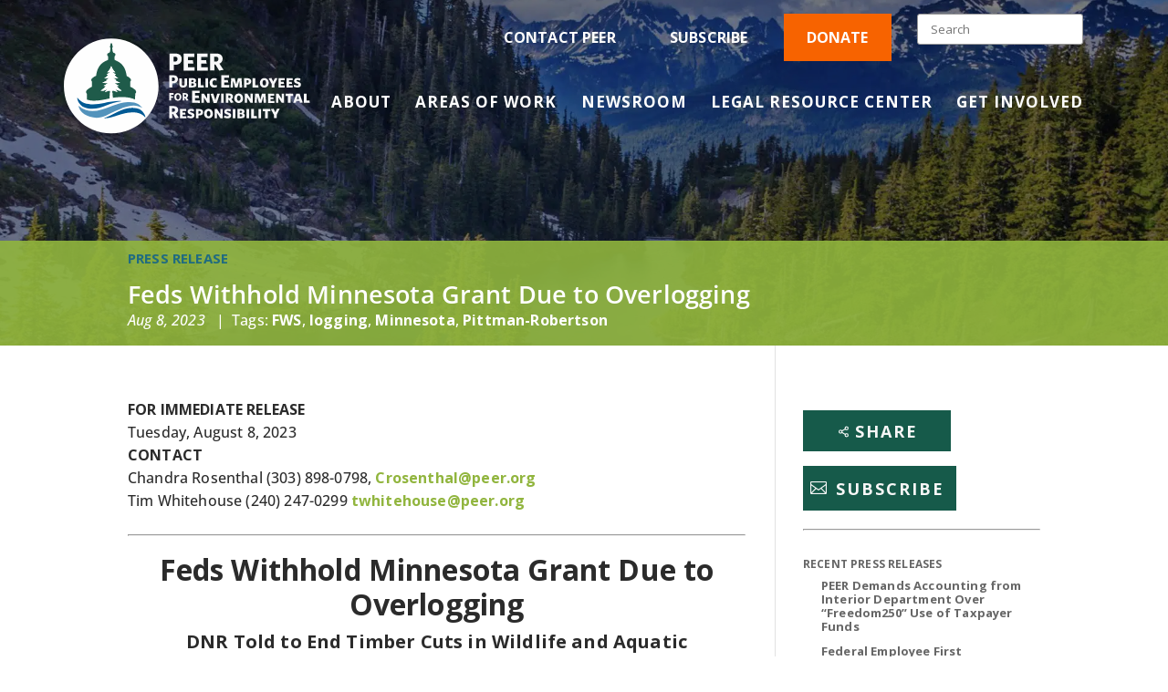

--- FILE ---
content_type: text/html; charset=utf-8
request_url: https://www.google.com/recaptcha/api2/anchor?ar=1&k=6Lcl92oqAAAAAHJnz6omTFNFv7qiQpr6WAMFVLLP&co=aHR0cHM6Ly9wZWVyLm9yZzo0NDM.&hl=en&v=PoyoqOPhxBO7pBk68S4YbpHZ&size=invisible&anchor-ms=20000&execute-ms=30000&cb=y2z6494ob7p
body_size: 49061
content:
<!DOCTYPE HTML><html dir="ltr" lang="en"><head><meta http-equiv="Content-Type" content="text/html; charset=UTF-8">
<meta http-equiv="X-UA-Compatible" content="IE=edge">
<title>reCAPTCHA</title>
<style type="text/css">
/* cyrillic-ext */
@font-face {
  font-family: 'Roboto';
  font-style: normal;
  font-weight: 400;
  font-stretch: 100%;
  src: url(//fonts.gstatic.com/s/roboto/v48/KFO7CnqEu92Fr1ME7kSn66aGLdTylUAMa3GUBHMdazTgWw.woff2) format('woff2');
  unicode-range: U+0460-052F, U+1C80-1C8A, U+20B4, U+2DE0-2DFF, U+A640-A69F, U+FE2E-FE2F;
}
/* cyrillic */
@font-face {
  font-family: 'Roboto';
  font-style: normal;
  font-weight: 400;
  font-stretch: 100%;
  src: url(//fonts.gstatic.com/s/roboto/v48/KFO7CnqEu92Fr1ME7kSn66aGLdTylUAMa3iUBHMdazTgWw.woff2) format('woff2');
  unicode-range: U+0301, U+0400-045F, U+0490-0491, U+04B0-04B1, U+2116;
}
/* greek-ext */
@font-face {
  font-family: 'Roboto';
  font-style: normal;
  font-weight: 400;
  font-stretch: 100%;
  src: url(//fonts.gstatic.com/s/roboto/v48/KFO7CnqEu92Fr1ME7kSn66aGLdTylUAMa3CUBHMdazTgWw.woff2) format('woff2');
  unicode-range: U+1F00-1FFF;
}
/* greek */
@font-face {
  font-family: 'Roboto';
  font-style: normal;
  font-weight: 400;
  font-stretch: 100%;
  src: url(//fonts.gstatic.com/s/roboto/v48/KFO7CnqEu92Fr1ME7kSn66aGLdTylUAMa3-UBHMdazTgWw.woff2) format('woff2');
  unicode-range: U+0370-0377, U+037A-037F, U+0384-038A, U+038C, U+038E-03A1, U+03A3-03FF;
}
/* math */
@font-face {
  font-family: 'Roboto';
  font-style: normal;
  font-weight: 400;
  font-stretch: 100%;
  src: url(//fonts.gstatic.com/s/roboto/v48/KFO7CnqEu92Fr1ME7kSn66aGLdTylUAMawCUBHMdazTgWw.woff2) format('woff2');
  unicode-range: U+0302-0303, U+0305, U+0307-0308, U+0310, U+0312, U+0315, U+031A, U+0326-0327, U+032C, U+032F-0330, U+0332-0333, U+0338, U+033A, U+0346, U+034D, U+0391-03A1, U+03A3-03A9, U+03B1-03C9, U+03D1, U+03D5-03D6, U+03F0-03F1, U+03F4-03F5, U+2016-2017, U+2034-2038, U+203C, U+2040, U+2043, U+2047, U+2050, U+2057, U+205F, U+2070-2071, U+2074-208E, U+2090-209C, U+20D0-20DC, U+20E1, U+20E5-20EF, U+2100-2112, U+2114-2115, U+2117-2121, U+2123-214F, U+2190, U+2192, U+2194-21AE, U+21B0-21E5, U+21F1-21F2, U+21F4-2211, U+2213-2214, U+2216-22FF, U+2308-230B, U+2310, U+2319, U+231C-2321, U+2336-237A, U+237C, U+2395, U+239B-23B7, U+23D0, U+23DC-23E1, U+2474-2475, U+25AF, U+25B3, U+25B7, U+25BD, U+25C1, U+25CA, U+25CC, U+25FB, U+266D-266F, U+27C0-27FF, U+2900-2AFF, U+2B0E-2B11, U+2B30-2B4C, U+2BFE, U+3030, U+FF5B, U+FF5D, U+1D400-1D7FF, U+1EE00-1EEFF;
}
/* symbols */
@font-face {
  font-family: 'Roboto';
  font-style: normal;
  font-weight: 400;
  font-stretch: 100%;
  src: url(//fonts.gstatic.com/s/roboto/v48/KFO7CnqEu92Fr1ME7kSn66aGLdTylUAMaxKUBHMdazTgWw.woff2) format('woff2');
  unicode-range: U+0001-000C, U+000E-001F, U+007F-009F, U+20DD-20E0, U+20E2-20E4, U+2150-218F, U+2190, U+2192, U+2194-2199, U+21AF, U+21E6-21F0, U+21F3, U+2218-2219, U+2299, U+22C4-22C6, U+2300-243F, U+2440-244A, U+2460-24FF, U+25A0-27BF, U+2800-28FF, U+2921-2922, U+2981, U+29BF, U+29EB, U+2B00-2BFF, U+4DC0-4DFF, U+FFF9-FFFB, U+10140-1018E, U+10190-1019C, U+101A0, U+101D0-101FD, U+102E0-102FB, U+10E60-10E7E, U+1D2C0-1D2D3, U+1D2E0-1D37F, U+1F000-1F0FF, U+1F100-1F1AD, U+1F1E6-1F1FF, U+1F30D-1F30F, U+1F315, U+1F31C, U+1F31E, U+1F320-1F32C, U+1F336, U+1F378, U+1F37D, U+1F382, U+1F393-1F39F, U+1F3A7-1F3A8, U+1F3AC-1F3AF, U+1F3C2, U+1F3C4-1F3C6, U+1F3CA-1F3CE, U+1F3D4-1F3E0, U+1F3ED, U+1F3F1-1F3F3, U+1F3F5-1F3F7, U+1F408, U+1F415, U+1F41F, U+1F426, U+1F43F, U+1F441-1F442, U+1F444, U+1F446-1F449, U+1F44C-1F44E, U+1F453, U+1F46A, U+1F47D, U+1F4A3, U+1F4B0, U+1F4B3, U+1F4B9, U+1F4BB, U+1F4BF, U+1F4C8-1F4CB, U+1F4D6, U+1F4DA, U+1F4DF, U+1F4E3-1F4E6, U+1F4EA-1F4ED, U+1F4F7, U+1F4F9-1F4FB, U+1F4FD-1F4FE, U+1F503, U+1F507-1F50B, U+1F50D, U+1F512-1F513, U+1F53E-1F54A, U+1F54F-1F5FA, U+1F610, U+1F650-1F67F, U+1F687, U+1F68D, U+1F691, U+1F694, U+1F698, U+1F6AD, U+1F6B2, U+1F6B9-1F6BA, U+1F6BC, U+1F6C6-1F6CF, U+1F6D3-1F6D7, U+1F6E0-1F6EA, U+1F6F0-1F6F3, U+1F6F7-1F6FC, U+1F700-1F7FF, U+1F800-1F80B, U+1F810-1F847, U+1F850-1F859, U+1F860-1F887, U+1F890-1F8AD, U+1F8B0-1F8BB, U+1F8C0-1F8C1, U+1F900-1F90B, U+1F93B, U+1F946, U+1F984, U+1F996, U+1F9E9, U+1FA00-1FA6F, U+1FA70-1FA7C, U+1FA80-1FA89, U+1FA8F-1FAC6, U+1FACE-1FADC, U+1FADF-1FAE9, U+1FAF0-1FAF8, U+1FB00-1FBFF;
}
/* vietnamese */
@font-face {
  font-family: 'Roboto';
  font-style: normal;
  font-weight: 400;
  font-stretch: 100%;
  src: url(//fonts.gstatic.com/s/roboto/v48/KFO7CnqEu92Fr1ME7kSn66aGLdTylUAMa3OUBHMdazTgWw.woff2) format('woff2');
  unicode-range: U+0102-0103, U+0110-0111, U+0128-0129, U+0168-0169, U+01A0-01A1, U+01AF-01B0, U+0300-0301, U+0303-0304, U+0308-0309, U+0323, U+0329, U+1EA0-1EF9, U+20AB;
}
/* latin-ext */
@font-face {
  font-family: 'Roboto';
  font-style: normal;
  font-weight: 400;
  font-stretch: 100%;
  src: url(//fonts.gstatic.com/s/roboto/v48/KFO7CnqEu92Fr1ME7kSn66aGLdTylUAMa3KUBHMdazTgWw.woff2) format('woff2');
  unicode-range: U+0100-02BA, U+02BD-02C5, U+02C7-02CC, U+02CE-02D7, U+02DD-02FF, U+0304, U+0308, U+0329, U+1D00-1DBF, U+1E00-1E9F, U+1EF2-1EFF, U+2020, U+20A0-20AB, U+20AD-20C0, U+2113, U+2C60-2C7F, U+A720-A7FF;
}
/* latin */
@font-face {
  font-family: 'Roboto';
  font-style: normal;
  font-weight: 400;
  font-stretch: 100%;
  src: url(//fonts.gstatic.com/s/roboto/v48/KFO7CnqEu92Fr1ME7kSn66aGLdTylUAMa3yUBHMdazQ.woff2) format('woff2');
  unicode-range: U+0000-00FF, U+0131, U+0152-0153, U+02BB-02BC, U+02C6, U+02DA, U+02DC, U+0304, U+0308, U+0329, U+2000-206F, U+20AC, U+2122, U+2191, U+2193, U+2212, U+2215, U+FEFF, U+FFFD;
}
/* cyrillic-ext */
@font-face {
  font-family: 'Roboto';
  font-style: normal;
  font-weight: 500;
  font-stretch: 100%;
  src: url(//fonts.gstatic.com/s/roboto/v48/KFO7CnqEu92Fr1ME7kSn66aGLdTylUAMa3GUBHMdazTgWw.woff2) format('woff2');
  unicode-range: U+0460-052F, U+1C80-1C8A, U+20B4, U+2DE0-2DFF, U+A640-A69F, U+FE2E-FE2F;
}
/* cyrillic */
@font-face {
  font-family: 'Roboto';
  font-style: normal;
  font-weight: 500;
  font-stretch: 100%;
  src: url(//fonts.gstatic.com/s/roboto/v48/KFO7CnqEu92Fr1ME7kSn66aGLdTylUAMa3iUBHMdazTgWw.woff2) format('woff2');
  unicode-range: U+0301, U+0400-045F, U+0490-0491, U+04B0-04B1, U+2116;
}
/* greek-ext */
@font-face {
  font-family: 'Roboto';
  font-style: normal;
  font-weight: 500;
  font-stretch: 100%;
  src: url(//fonts.gstatic.com/s/roboto/v48/KFO7CnqEu92Fr1ME7kSn66aGLdTylUAMa3CUBHMdazTgWw.woff2) format('woff2');
  unicode-range: U+1F00-1FFF;
}
/* greek */
@font-face {
  font-family: 'Roboto';
  font-style: normal;
  font-weight: 500;
  font-stretch: 100%;
  src: url(//fonts.gstatic.com/s/roboto/v48/KFO7CnqEu92Fr1ME7kSn66aGLdTylUAMa3-UBHMdazTgWw.woff2) format('woff2');
  unicode-range: U+0370-0377, U+037A-037F, U+0384-038A, U+038C, U+038E-03A1, U+03A3-03FF;
}
/* math */
@font-face {
  font-family: 'Roboto';
  font-style: normal;
  font-weight: 500;
  font-stretch: 100%;
  src: url(//fonts.gstatic.com/s/roboto/v48/KFO7CnqEu92Fr1ME7kSn66aGLdTylUAMawCUBHMdazTgWw.woff2) format('woff2');
  unicode-range: U+0302-0303, U+0305, U+0307-0308, U+0310, U+0312, U+0315, U+031A, U+0326-0327, U+032C, U+032F-0330, U+0332-0333, U+0338, U+033A, U+0346, U+034D, U+0391-03A1, U+03A3-03A9, U+03B1-03C9, U+03D1, U+03D5-03D6, U+03F0-03F1, U+03F4-03F5, U+2016-2017, U+2034-2038, U+203C, U+2040, U+2043, U+2047, U+2050, U+2057, U+205F, U+2070-2071, U+2074-208E, U+2090-209C, U+20D0-20DC, U+20E1, U+20E5-20EF, U+2100-2112, U+2114-2115, U+2117-2121, U+2123-214F, U+2190, U+2192, U+2194-21AE, U+21B0-21E5, U+21F1-21F2, U+21F4-2211, U+2213-2214, U+2216-22FF, U+2308-230B, U+2310, U+2319, U+231C-2321, U+2336-237A, U+237C, U+2395, U+239B-23B7, U+23D0, U+23DC-23E1, U+2474-2475, U+25AF, U+25B3, U+25B7, U+25BD, U+25C1, U+25CA, U+25CC, U+25FB, U+266D-266F, U+27C0-27FF, U+2900-2AFF, U+2B0E-2B11, U+2B30-2B4C, U+2BFE, U+3030, U+FF5B, U+FF5D, U+1D400-1D7FF, U+1EE00-1EEFF;
}
/* symbols */
@font-face {
  font-family: 'Roboto';
  font-style: normal;
  font-weight: 500;
  font-stretch: 100%;
  src: url(//fonts.gstatic.com/s/roboto/v48/KFO7CnqEu92Fr1ME7kSn66aGLdTylUAMaxKUBHMdazTgWw.woff2) format('woff2');
  unicode-range: U+0001-000C, U+000E-001F, U+007F-009F, U+20DD-20E0, U+20E2-20E4, U+2150-218F, U+2190, U+2192, U+2194-2199, U+21AF, U+21E6-21F0, U+21F3, U+2218-2219, U+2299, U+22C4-22C6, U+2300-243F, U+2440-244A, U+2460-24FF, U+25A0-27BF, U+2800-28FF, U+2921-2922, U+2981, U+29BF, U+29EB, U+2B00-2BFF, U+4DC0-4DFF, U+FFF9-FFFB, U+10140-1018E, U+10190-1019C, U+101A0, U+101D0-101FD, U+102E0-102FB, U+10E60-10E7E, U+1D2C0-1D2D3, U+1D2E0-1D37F, U+1F000-1F0FF, U+1F100-1F1AD, U+1F1E6-1F1FF, U+1F30D-1F30F, U+1F315, U+1F31C, U+1F31E, U+1F320-1F32C, U+1F336, U+1F378, U+1F37D, U+1F382, U+1F393-1F39F, U+1F3A7-1F3A8, U+1F3AC-1F3AF, U+1F3C2, U+1F3C4-1F3C6, U+1F3CA-1F3CE, U+1F3D4-1F3E0, U+1F3ED, U+1F3F1-1F3F3, U+1F3F5-1F3F7, U+1F408, U+1F415, U+1F41F, U+1F426, U+1F43F, U+1F441-1F442, U+1F444, U+1F446-1F449, U+1F44C-1F44E, U+1F453, U+1F46A, U+1F47D, U+1F4A3, U+1F4B0, U+1F4B3, U+1F4B9, U+1F4BB, U+1F4BF, U+1F4C8-1F4CB, U+1F4D6, U+1F4DA, U+1F4DF, U+1F4E3-1F4E6, U+1F4EA-1F4ED, U+1F4F7, U+1F4F9-1F4FB, U+1F4FD-1F4FE, U+1F503, U+1F507-1F50B, U+1F50D, U+1F512-1F513, U+1F53E-1F54A, U+1F54F-1F5FA, U+1F610, U+1F650-1F67F, U+1F687, U+1F68D, U+1F691, U+1F694, U+1F698, U+1F6AD, U+1F6B2, U+1F6B9-1F6BA, U+1F6BC, U+1F6C6-1F6CF, U+1F6D3-1F6D7, U+1F6E0-1F6EA, U+1F6F0-1F6F3, U+1F6F7-1F6FC, U+1F700-1F7FF, U+1F800-1F80B, U+1F810-1F847, U+1F850-1F859, U+1F860-1F887, U+1F890-1F8AD, U+1F8B0-1F8BB, U+1F8C0-1F8C1, U+1F900-1F90B, U+1F93B, U+1F946, U+1F984, U+1F996, U+1F9E9, U+1FA00-1FA6F, U+1FA70-1FA7C, U+1FA80-1FA89, U+1FA8F-1FAC6, U+1FACE-1FADC, U+1FADF-1FAE9, U+1FAF0-1FAF8, U+1FB00-1FBFF;
}
/* vietnamese */
@font-face {
  font-family: 'Roboto';
  font-style: normal;
  font-weight: 500;
  font-stretch: 100%;
  src: url(//fonts.gstatic.com/s/roboto/v48/KFO7CnqEu92Fr1ME7kSn66aGLdTylUAMa3OUBHMdazTgWw.woff2) format('woff2');
  unicode-range: U+0102-0103, U+0110-0111, U+0128-0129, U+0168-0169, U+01A0-01A1, U+01AF-01B0, U+0300-0301, U+0303-0304, U+0308-0309, U+0323, U+0329, U+1EA0-1EF9, U+20AB;
}
/* latin-ext */
@font-face {
  font-family: 'Roboto';
  font-style: normal;
  font-weight: 500;
  font-stretch: 100%;
  src: url(//fonts.gstatic.com/s/roboto/v48/KFO7CnqEu92Fr1ME7kSn66aGLdTylUAMa3KUBHMdazTgWw.woff2) format('woff2');
  unicode-range: U+0100-02BA, U+02BD-02C5, U+02C7-02CC, U+02CE-02D7, U+02DD-02FF, U+0304, U+0308, U+0329, U+1D00-1DBF, U+1E00-1E9F, U+1EF2-1EFF, U+2020, U+20A0-20AB, U+20AD-20C0, U+2113, U+2C60-2C7F, U+A720-A7FF;
}
/* latin */
@font-face {
  font-family: 'Roboto';
  font-style: normal;
  font-weight: 500;
  font-stretch: 100%;
  src: url(//fonts.gstatic.com/s/roboto/v48/KFO7CnqEu92Fr1ME7kSn66aGLdTylUAMa3yUBHMdazQ.woff2) format('woff2');
  unicode-range: U+0000-00FF, U+0131, U+0152-0153, U+02BB-02BC, U+02C6, U+02DA, U+02DC, U+0304, U+0308, U+0329, U+2000-206F, U+20AC, U+2122, U+2191, U+2193, U+2212, U+2215, U+FEFF, U+FFFD;
}
/* cyrillic-ext */
@font-face {
  font-family: 'Roboto';
  font-style: normal;
  font-weight: 900;
  font-stretch: 100%;
  src: url(//fonts.gstatic.com/s/roboto/v48/KFO7CnqEu92Fr1ME7kSn66aGLdTylUAMa3GUBHMdazTgWw.woff2) format('woff2');
  unicode-range: U+0460-052F, U+1C80-1C8A, U+20B4, U+2DE0-2DFF, U+A640-A69F, U+FE2E-FE2F;
}
/* cyrillic */
@font-face {
  font-family: 'Roboto';
  font-style: normal;
  font-weight: 900;
  font-stretch: 100%;
  src: url(//fonts.gstatic.com/s/roboto/v48/KFO7CnqEu92Fr1ME7kSn66aGLdTylUAMa3iUBHMdazTgWw.woff2) format('woff2');
  unicode-range: U+0301, U+0400-045F, U+0490-0491, U+04B0-04B1, U+2116;
}
/* greek-ext */
@font-face {
  font-family: 'Roboto';
  font-style: normal;
  font-weight: 900;
  font-stretch: 100%;
  src: url(//fonts.gstatic.com/s/roboto/v48/KFO7CnqEu92Fr1ME7kSn66aGLdTylUAMa3CUBHMdazTgWw.woff2) format('woff2');
  unicode-range: U+1F00-1FFF;
}
/* greek */
@font-face {
  font-family: 'Roboto';
  font-style: normal;
  font-weight: 900;
  font-stretch: 100%;
  src: url(//fonts.gstatic.com/s/roboto/v48/KFO7CnqEu92Fr1ME7kSn66aGLdTylUAMa3-UBHMdazTgWw.woff2) format('woff2');
  unicode-range: U+0370-0377, U+037A-037F, U+0384-038A, U+038C, U+038E-03A1, U+03A3-03FF;
}
/* math */
@font-face {
  font-family: 'Roboto';
  font-style: normal;
  font-weight: 900;
  font-stretch: 100%;
  src: url(//fonts.gstatic.com/s/roboto/v48/KFO7CnqEu92Fr1ME7kSn66aGLdTylUAMawCUBHMdazTgWw.woff2) format('woff2');
  unicode-range: U+0302-0303, U+0305, U+0307-0308, U+0310, U+0312, U+0315, U+031A, U+0326-0327, U+032C, U+032F-0330, U+0332-0333, U+0338, U+033A, U+0346, U+034D, U+0391-03A1, U+03A3-03A9, U+03B1-03C9, U+03D1, U+03D5-03D6, U+03F0-03F1, U+03F4-03F5, U+2016-2017, U+2034-2038, U+203C, U+2040, U+2043, U+2047, U+2050, U+2057, U+205F, U+2070-2071, U+2074-208E, U+2090-209C, U+20D0-20DC, U+20E1, U+20E5-20EF, U+2100-2112, U+2114-2115, U+2117-2121, U+2123-214F, U+2190, U+2192, U+2194-21AE, U+21B0-21E5, U+21F1-21F2, U+21F4-2211, U+2213-2214, U+2216-22FF, U+2308-230B, U+2310, U+2319, U+231C-2321, U+2336-237A, U+237C, U+2395, U+239B-23B7, U+23D0, U+23DC-23E1, U+2474-2475, U+25AF, U+25B3, U+25B7, U+25BD, U+25C1, U+25CA, U+25CC, U+25FB, U+266D-266F, U+27C0-27FF, U+2900-2AFF, U+2B0E-2B11, U+2B30-2B4C, U+2BFE, U+3030, U+FF5B, U+FF5D, U+1D400-1D7FF, U+1EE00-1EEFF;
}
/* symbols */
@font-face {
  font-family: 'Roboto';
  font-style: normal;
  font-weight: 900;
  font-stretch: 100%;
  src: url(//fonts.gstatic.com/s/roboto/v48/KFO7CnqEu92Fr1ME7kSn66aGLdTylUAMaxKUBHMdazTgWw.woff2) format('woff2');
  unicode-range: U+0001-000C, U+000E-001F, U+007F-009F, U+20DD-20E0, U+20E2-20E4, U+2150-218F, U+2190, U+2192, U+2194-2199, U+21AF, U+21E6-21F0, U+21F3, U+2218-2219, U+2299, U+22C4-22C6, U+2300-243F, U+2440-244A, U+2460-24FF, U+25A0-27BF, U+2800-28FF, U+2921-2922, U+2981, U+29BF, U+29EB, U+2B00-2BFF, U+4DC0-4DFF, U+FFF9-FFFB, U+10140-1018E, U+10190-1019C, U+101A0, U+101D0-101FD, U+102E0-102FB, U+10E60-10E7E, U+1D2C0-1D2D3, U+1D2E0-1D37F, U+1F000-1F0FF, U+1F100-1F1AD, U+1F1E6-1F1FF, U+1F30D-1F30F, U+1F315, U+1F31C, U+1F31E, U+1F320-1F32C, U+1F336, U+1F378, U+1F37D, U+1F382, U+1F393-1F39F, U+1F3A7-1F3A8, U+1F3AC-1F3AF, U+1F3C2, U+1F3C4-1F3C6, U+1F3CA-1F3CE, U+1F3D4-1F3E0, U+1F3ED, U+1F3F1-1F3F3, U+1F3F5-1F3F7, U+1F408, U+1F415, U+1F41F, U+1F426, U+1F43F, U+1F441-1F442, U+1F444, U+1F446-1F449, U+1F44C-1F44E, U+1F453, U+1F46A, U+1F47D, U+1F4A3, U+1F4B0, U+1F4B3, U+1F4B9, U+1F4BB, U+1F4BF, U+1F4C8-1F4CB, U+1F4D6, U+1F4DA, U+1F4DF, U+1F4E3-1F4E6, U+1F4EA-1F4ED, U+1F4F7, U+1F4F9-1F4FB, U+1F4FD-1F4FE, U+1F503, U+1F507-1F50B, U+1F50D, U+1F512-1F513, U+1F53E-1F54A, U+1F54F-1F5FA, U+1F610, U+1F650-1F67F, U+1F687, U+1F68D, U+1F691, U+1F694, U+1F698, U+1F6AD, U+1F6B2, U+1F6B9-1F6BA, U+1F6BC, U+1F6C6-1F6CF, U+1F6D3-1F6D7, U+1F6E0-1F6EA, U+1F6F0-1F6F3, U+1F6F7-1F6FC, U+1F700-1F7FF, U+1F800-1F80B, U+1F810-1F847, U+1F850-1F859, U+1F860-1F887, U+1F890-1F8AD, U+1F8B0-1F8BB, U+1F8C0-1F8C1, U+1F900-1F90B, U+1F93B, U+1F946, U+1F984, U+1F996, U+1F9E9, U+1FA00-1FA6F, U+1FA70-1FA7C, U+1FA80-1FA89, U+1FA8F-1FAC6, U+1FACE-1FADC, U+1FADF-1FAE9, U+1FAF0-1FAF8, U+1FB00-1FBFF;
}
/* vietnamese */
@font-face {
  font-family: 'Roboto';
  font-style: normal;
  font-weight: 900;
  font-stretch: 100%;
  src: url(//fonts.gstatic.com/s/roboto/v48/KFO7CnqEu92Fr1ME7kSn66aGLdTylUAMa3OUBHMdazTgWw.woff2) format('woff2');
  unicode-range: U+0102-0103, U+0110-0111, U+0128-0129, U+0168-0169, U+01A0-01A1, U+01AF-01B0, U+0300-0301, U+0303-0304, U+0308-0309, U+0323, U+0329, U+1EA0-1EF9, U+20AB;
}
/* latin-ext */
@font-face {
  font-family: 'Roboto';
  font-style: normal;
  font-weight: 900;
  font-stretch: 100%;
  src: url(//fonts.gstatic.com/s/roboto/v48/KFO7CnqEu92Fr1ME7kSn66aGLdTylUAMa3KUBHMdazTgWw.woff2) format('woff2');
  unicode-range: U+0100-02BA, U+02BD-02C5, U+02C7-02CC, U+02CE-02D7, U+02DD-02FF, U+0304, U+0308, U+0329, U+1D00-1DBF, U+1E00-1E9F, U+1EF2-1EFF, U+2020, U+20A0-20AB, U+20AD-20C0, U+2113, U+2C60-2C7F, U+A720-A7FF;
}
/* latin */
@font-face {
  font-family: 'Roboto';
  font-style: normal;
  font-weight: 900;
  font-stretch: 100%;
  src: url(//fonts.gstatic.com/s/roboto/v48/KFO7CnqEu92Fr1ME7kSn66aGLdTylUAMa3yUBHMdazQ.woff2) format('woff2');
  unicode-range: U+0000-00FF, U+0131, U+0152-0153, U+02BB-02BC, U+02C6, U+02DA, U+02DC, U+0304, U+0308, U+0329, U+2000-206F, U+20AC, U+2122, U+2191, U+2193, U+2212, U+2215, U+FEFF, U+FFFD;
}

</style>
<link rel="stylesheet" type="text/css" href="https://www.gstatic.com/recaptcha/releases/PoyoqOPhxBO7pBk68S4YbpHZ/styles__ltr.css">
<script nonce="tk81fKKfN8lHS2mRQMcpbA" type="text/javascript">window['__recaptcha_api'] = 'https://www.google.com/recaptcha/api2/';</script>
<script type="text/javascript" src="https://www.gstatic.com/recaptcha/releases/PoyoqOPhxBO7pBk68S4YbpHZ/recaptcha__en.js" nonce="tk81fKKfN8lHS2mRQMcpbA">
      
    </script></head>
<body><div id="rc-anchor-alert" class="rc-anchor-alert"></div>
<input type="hidden" id="recaptcha-token" value="[base64]">
<script type="text/javascript" nonce="tk81fKKfN8lHS2mRQMcpbA">
      recaptcha.anchor.Main.init("[\x22ainput\x22,[\x22bgdata\x22,\x22\x22,\[base64]/[base64]/[base64]/ZyhXLGgpOnEoW04sMjEsbF0sVywwKSxoKSxmYWxzZSxmYWxzZSl9Y2F0Y2goayl7RygzNTgsVyk/[base64]/[base64]/[base64]/[base64]/[base64]/[base64]/[base64]/bmV3IEJbT10oRFswXSk6dz09Mj9uZXcgQltPXShEWzBdLERbMV0pOnc9PTM/bmV3IEJbT10oRFswXSxEWzFdLERbMl0pOnc9PTQ/[base64]/[base64]/[base64]/[base64]/[base64]\\u003d\x22,\[base64]\\u003d\\u003d\x22,\x22wpLDrcOgwqvCrsOew6XDp8OrPsKsVmvDiMKiRkkTw7nDjwbCssK9BsKLwrpFwoDClsOyw6Yswp/CmHAZM8Otw4IfBU8hXVgBVH4JWsOMw49nZRnDrUnCoxUwPk/ChMOyw6BJVHhQwqcZSmVBMQVbw7Jmw5gswrIawrXCnD/[base64]/[base64]/Dtilpwp9JdCrCvFd+VH/Dm8Oaw7/DosK7DQLCqGpSAxjCmnbDusK8Il7CoGMlwq3CpMKqw5LDrjTDt1cgw77CuMOnwq8Aw7/CnsOzRMOuEMKPw7zCgcOZGQMLEEzCosOqO8OhwrUdP8KgGGfDpsOxIsKiMRjDgUfCgMOSw47ConDCgsKINcOiw7XCmxYJBxPCnTAmwrHDosKZa8OxW8KJEMKSw6DDp3XCgsOkwqfCv8KQP3Nqw7/Ck8OSwqXCqxowSMOOw7/[base64]/DpsOLw5vDs8KYNnsMw7o4KBXDlX7DqcObNcKOwrDDlT/Dj8OXw6VBw4UJwqxEwpBWw6DCqyBnw402eSB0wr/Dk8K+w7PCnsKLwoDDk8K5w54HSV8yUcKFw5ItcEdODCRVCnbDiMKiwq4fFMK7w4wZd8KUVWDCjRDDhcKRwqXDt1Q9w7/[base64]/w73Dq3FDwpTDk0tpwqMdw4EhwobDvMKSwrDDpWHDsnfDpMOuHwrDoB3Cs8O2K1tWw4o/w7fDucO1w5cGKg/Cn8OwLlNVOGkGBcOvwp5HwqJHAAlVw7dCwpjDtMKVw63DvsOqwodQdcKpw6F3w5TDi8Odw41QQcOQaAvDicKRw5BjIcOPw5zCssOsRcKvw75aw517w41CwonDqsKQw6IBw6TCqmDDiRs/w6HCunXCgSBXYHbClFTDo8Ovw7zDqFjCg8Krw6rCi3jDp8OEZMO6w6jDjsObUCFWwrjDpsOndW7DuVZrw5nDtxY2w7c0bynDshc6w4EmIDHDjD/DnkHChnNJGHw8FsOXw6NqCcKQECzDj8O3wrjDh8OOasOqT8K8wr/DpgrDpcO7eG5dwr/CrxbDrsKjJMOmBMOkw4fDgsK8OMKnw43CtsOlSsOnw57CqsONw47CmMOUABpow6LDsjLDpcKWw6lyUMKBw5N9f8OoXMO1JA7DrMOEEsOQUcOxwoouQ8OVwpHDg2clwpktOmwkMMOyDDDDplFXAMOhZcK7w67DsxPDhR/DhmcfwoLCiWc3woLCjSBoGEfDusOJwrkSw4x2GzbCgXMawobCvmU5IGzDgsOdw6fDmS5/[base64]/ClcK+JsKfw7DDqRlvLTodwqcFQMO4wq3DlWllEcO7Wy/Dm8OqwoJVw64jLcOZAQvDgBjCl3wRw6Ihw4/Dk8KTw5LDhSIeOFJBXcOJRMOiK8Otw7zCgSdSwqnCmcO/bi0+esOmWMOqwrPDl8ODHxfDg8KZw5wTw74gaTfDgsK2TznCplRqw4jCrMK+U8KMwrTCpW01w7DDrcK0KMOpIsOiwp4BF0vCtjsOQ0dswp/[base64]/DhMOsAcK1JBZ2ccKWT0zCjsO4w7fDucOQAAPDuMOQwp3Dv8KaLTU7woXCmGfCsEQKw6wXLcKow7MSwp0GcMKDwqPCoCTCtwobwr/[base64]/DjMOWfH8Ywp9bbSp6wo/ClWhCTsOhwrbCgn1NYmXCtUBxw7PCo25Ow5DCr8OTewxtBEzDhALDjgo9Qml7w79+woU9JsOGw4/Cv8KARVQzwrRtWhjCvcOewqwuwoskwofCm17Dt8KrNzLCghVRbcOCTwHDrSkweMKRw4B3dFRnQcOsw6R2fcKnYMK4Q0p2D3jCmcOXW8OGRE3CpcO+NRbDiF/CjXIAwrfDhUYNUMOvw53DrWEjJTIxw5fDssO1eAAXNcOIGMKrw47Cvn7DtcOrL8ODw5JXw5PDtsK5w4vDoFbDpWLDuMKGw6bCiUnDv0DCs8K1w54Qw5d+wotmDgxtw4nCm8K3w7YWw6nDiMKoQMOgwr90LMOiw5UIOXHCm3wmw7ZEw4oGw7ggwrPCisOcOmXChSPDpA/CiQXDh8OBwq7CmcOXAMO8I8OdInJiw4Qow7rCrGXCmMOhO8O8w498w6bDqilxPxbDsBXCi3gwwojDqmg8CT7CpsKWWB4Ww4p5f8OaR0/CrxJMBcO5w5Zpw7DDs8K7aDHCisO2wpprOsKeWlDDkEEXwqBTwodXLXBbwpbDhsOLwo8cAkk8TTPClsOnLcK5Q8Kgw7FNNHpdwoASwqvCm3t1wrfCscKaJMKLLcOTCMOaWVbCkTczc0PCv8KIwp1NRcK/w5PDpsKnTk7ClyHDkMOaJMKLwrUjwpLCgsOdwqXDnsKxd8Oxw4XCukk3bcOWwp3Cs8ORMHfDsHA6AcOmOHcuw6TDjsOJGXbCtGk7d8O6wqF/SCVyPizDlsK6w4l9fcO6F1HCmAzDmMOOw6Ntwo4owprDm3LDiRI0wp/CmsKTwqUNJsK6TsKvOQbCpsOfEHcTw71qKk8xYmLCnsKdwo0maHR0LMK3wqfCoGLDksKcw40mw5VKwojDh8KRHGVkQcOxCDzCrj3DusORw6p+GiPCscOZb2HDu8Kjw44uw6lvwqtbBm/[base64]/w6VZYcOawrcew4cow4TDscKoKnB5wrTCgm8easKlOcKhA8O8wprCmF8hbsKlw7/CscOwAVQmw53DtcOzwqZGasOAw4TCnjwAMCXCuCXDicOJwo0owpfDsMK3wpHDsSDDkX7CvR7DqsOEwoRLw7kzRcKWwqhdTSIqQMKtJWgyEcKpwo14w5rCoxbDii/Dk3PDr8OxwpLCoG/DgMKmwrzDsn3Dr8Ovw63Cii0lwpAKw61mw6s1eXYDHcKLw6M0wr3DisOuwqjDpMKuZS3Cg8KeTioeWcKZdsOyUMKXw4MBK8OVwo4TFELDosKUwq7DhE18wq3CoSjCgF/Ciw47HnRjwrLCvnvCuMKkZMK4w4kbDMO5KsO1wpzDg1NzVzcpFMK1wq4ewqVpwphtw67DogXCpcOUw6Ykw4DCvV9Pw58wUsKVZV/CvcOuw73DuVbChcKDwqrCnFxewpBlw402woRdwrMedcOwX17DlFvDucKXDmzDqsK7w7jCi8KvNzlRw7nDqTVNWHfDsmXDo2UmwoZvwoDDusOxBWlLwpANUMOSGRTDtW1AasOmwpbDjTTCjMK9wpcHe1PCq11HNnXCq1cDw4DCnll/w5rClMO0fkvChsOIw5XDkSNfK1M8w6F1EGHCg0AywovDm8KTwq/[base64]/DhgLCrxcww5zCosOyw4HCiWjDtcKALHckLcK2w7jDuld8wpvDmsOnw5DDl8KQGGzDkERIcz5FdQLDi2/ClnPDp1M4wrQJw4PDjsO7bmsMw6XDqMOXw7EXZXfDvsOiScO3SMO3BMKcwpB/O3o6w4wXw4DDiFzDnMKYfsKOw7rDksKcw4vDjSJWRmkgw4F7CcKzw6VyA2PDpkbCnMOVw5TCosOkw7PCn8Kqa0rDrMK4wp/[base64]/[base64]/w71TSsOkwrEQDG8TOybCtFjCkEBqHsOkw6hnEMO7woA3Xj3Ck2gAw7/DqsKRPcOdVsKZC8O2wpnCmsKowrtNwppIRsO/axDDnk1owqHDlTHDrAYDw4oFOsOdwq5/wpvDk8OnwrtRZxANw7vChMOqcjbCq8OVRcKhw5wjw4cIL8KUBMO3AMKfw740XsOOCyjCjllcTEg8w4TCu2sDwrzCosKIQcKRf8OVwo/DvsOeG1DDiMO7RlhuwoLCj8OrMsKmHnLDjsKXbi7CpcKUwrRiw4pcwpLDgcKSA0B2JMOFY33CvHVRIMKADDbClsKTwq5AdSjCnXvCmCXCgE/Dv20dw75SwpbCtljCjlFJdMKFICsZw7DDt8KpDgPDhW7CpcOkwqMLw7o0wqkCHVnDh2bClsKdwrchwrglcW0hw44YGcOuQ8OtPsO7wq5gw4LDviIiw4rDs8KMW1rCl8Kjw7pOworCi8KnF8OgQ13CrAXChj/[base64]/CviDCrR5OVMObw741woNOw6UEwq1Lw7nCszzDrltyP1xETTPDkcOOQcOWfAfCpMKtw65zIx0ZE8O8wpAFBHI1wqEMPMK2w5NdAFDCi0/CtMOCw6ZIVsOYKcOpwrzDt8KEwoUqSsKkf8OtPMKTw7UUAcOPIVZ9M8KYDk/DgcOAw4MATsOhD3vDrcKPw5rCsMKFwrdsIRIjK0slwqPDoicKw7cff3nDtyXDisKrBMOew4jDsT1pYgPConLDk2PDgcKYF8KXw5TDrjrDswnDgcOIcHgeasOHCMKCbV0TVxsVwobCoXRSw7rCksKUwr88w6PCocKHw55KF3M6CcOTw6/DjSljFMOdHDIuCAgZw5wuCMKJworDmgdYJWt+D8KkwoEswp4Awq/CnsOPw5gmc8OAZMO+EXLCscOsw5ltO8KgKBpUVcOdJgrDmCQKw6EPOsO/[base64]/[base64]/[base64]/CkBLDgWxqbsKNw4vCocKyw5FTNsK9bcK8wpFmw5PCrH4fRcOOUsOvbjwtwr/Dg3VJwocTBcKeUsOcMmPDklYPPcOEw7LCshnCg8OlTsONa1c/B3AWw4JbDCbDqWA7w7TDok7CvH9eNBfDogXCmcO3w4JrwobCtcKWLsKVYC58AsKxwrYZaHTCjsKfZMKUwo/CslJpH8Ohwq8XRcKOwqZFdDhbwo9dw4TDo0lDDcOKw7/[base64]/DucOUEsOvAwFGw44Ww6RdO3fCtwI7wp4Sw5dnJm4LdsODOsOiUsK6SsOVwr9bw7zClcK/FGfCjCEfwqwkIcKaw6XChXBkS2/DkgXDpEN3w5LCrTciY8O1KyXCpk3DumdxPj3CusKXw4hgLMKuP8KSw5F/w6RRw5YmFDRYwp3DoMKHwp/Ci1BNwqHDp2wzagR8BcOwwpfCikjCoWU6wo7Ctz5SH0o8OsOnD1LCt8KewpHDrcKkZ0LDtQ9DDcKbwqcKWWjCk8KNwoFxBAswbsOXw7vDhw7DicOxwrxaPzfDhXRaw6ILwqF6WMK0dhHDuQHDhcOBwrBkw5lxG0/DvMK+YjPDjMOIw7DDj8K5WQo+KMKswr7ClVAKVhM0wr45AXHDrC/CmitzVMOnw7Etw4LCpUvDh3HClRvDu2HCvCfCtMK9esK0Sxsaw4InJDBrw64lw64TLcK8LBECRncbJB4nwrDCkWrDskDCtcOMw6YtwoMKw6nCgMKlw51pDsOowr/DvMOsJg7CmXTDg8K4wr8uwoAiw4V1Jm7Cs3Jzw4YLNTvDr8OsWMOWUGPCkkIdMMKQwrs1a38uNsOxw6jCqQ4fwonCjMKGw7TDpsO3OFh6Y8K+w7/CpcKAVnzClMO4w5fDgHbCrsOxwqbDp8OzwrxNAGrCv8KdRMOrUznCrsKiwprCjgImwrLDoWkJwqfChTk2woLCnsKrwp11w70Awq3DiMKAT8O6wpPDrjJGw5E1wpMiw6LDrsOzw7EcwrExGMOYZxHDtk/[base64]/w5h4bCZGw75gwpHCq8OTb8Ondz/[base64]/[base64]/CuiLCtnJxKFTDq8O1a8OoS2zCvyN7FsOfwrs9NxvCmXxIw5pgw4vCr8OUw4pSbWzClR/[base64]/CgsKSesKVwqQrfidCVcKuwrUDwpvCiMOlwoEzUsKKGMOxT03DosKVw6vCggrCs8KzU8O0ZsKDEERHWEINwp4Nw6ZGw6/Dmy/CrgMNEcOydmjDlH8SfsOjw6PCnl9vwqrCijpadUnDmHfDizRpw4ZwEMOaST9pw5UuDBJNwobCtU/Ch8O4w5AINsO9B8KCMMOkw59gHsOAw6jCuMOmQcORwrDClsOhFwvDmcKkw6ZiRWbDoW/DgFo4TMKhYmtiw6jCkljDjMO1FWDDkF0mwpMVwpjCt8KOwoLCp8KPdD3Cp17CpcKIwqnCvcOzeMO9w70WwqrCusKQH04/TRFNEcKZw7LDmmPDgFbDsmQcwrt/wqPChMOgVsKMAlHCr3BOOsK6wq/Cs2ErXHcBw5bCpgpVwoRIdX7CoznCi2xYBsKuwp7CnMOrw7QyX3/DlMOSw5vCocOEDcOVNcOuScKxw5HDqGPDvjbDicO3EsKMGBPCsSVGBcOKwqkTHcOnwo0YBsK2w6x2wr1LVsOSwpLDpcKPdR4swr7DpsK9HjrDgVPDu8O9ByrCmTp2BytWw4XCgwDDmADCpmg+f1/[base64]/[base64]/PGzDhVfDt8K3EMK4w57Ds8KAwpnDvcOjHR3CqMKRZi7CncODwoJuwq/[base64]/[base64]/[base64]/CuERIwrRlEMOaG8OjwqPDhThcwp/DvzR2w6zCqcKawoTDsMO4wq/CoVfDiSR7w73CiBPCk8KBJwI9w5rDtsKJDmjCrcODw7UCEljDgnfCucKlwrDCmQE5wrLCtRLDu8OLw7siwqU0w73DuCgGCMKFw7XDvGc/[base64]/CqV11w64NH8KGwrnChTHDisOow6lYwp80w540w7cMwp/DlMOFw5fCmMO0FcO5w4F0w5nCmw9YL8O2AcKNwqPDh8KjwofDvsKIZsKbw4PCvidRw6JqwpVIWDDDs1vChAhfYj8mwopbJcObP8KwwrNmIMKXPcOzaAMfw57CqcKFw7/[base64]/DlvDhsOBX8OHw5nCsG7CvMKWwrE6e385w7LCh8Kgw6oNwp/CoTjCm3bCnWsPw4TDl8K2w4/DtsKUw5bCjQ5Iw7E3W8KYKDXCnjjDphU4woExBCEcBMK0wphKB04db2fCphDCocKiJcK2fHrCoBAAw5MAw4jDhlBBw7IvfV3Cq8KnwrBqw53CksOmf3w9wpDDpsK+w7YDdMOgw6QDw4bDjMOCw68Ew6xUw5/Cj8KPcxrDrD/CtsOhQUl7wrdyAkbDmMK1K8KAw6l1w4pCw73DmsKkw5VXwonCosO8w7LCg2dOVCPCr8K/wpnDinpOw7Z2wonCl3ZdwqnCngnDv8Kfw5Igw5XDtMOCw6AuOsODXMOIwpbDrcOuwolBTyMEw5ZDw43CkAjCsj8FRTIrNFLCuMOUTMKRwrsiPMOvDsOBVTFEY8OjdBUdwr5Uw6QBf8KdUcO6wqrCi0rCoEkmFcK7wpXDpAEdQsKKJ8OaVHcQw5/DmsOFFG/DpcKtw5AhQhHDv8K3w51lVcK/[base64]/DgUYBTsK/DMOrHcOxw7UUBcKnKMK4wqLDq2TCqMOvwotbw4TClj4cKn3CiMOJwqV1GGQSw5V+w7c8U8KXw5nCrHcjw7sgHCfDmMKDw7hpw7PDhMKDbsKBXSZpc3hcDsKJwrHCo8K4HBU9w49Cw4jDrsOPwowrw5TDt344w7XCmWbCi0PCu8O/woIgwqLDisOZwrVbwpjCjcOtwqrChMOHTcKlcX/DqEQ0wpjCnMKdwo5AwojDhsO/w6Q0Jz3Dh8OYw5cNwqR6wrDDrwVnw4lHwpvDh0UuwoBGPwLCqMKkw5tXFGoyw7DCucOyJ05MaMKEw5spw61Bd1FQacONwq8qPUBrWDAVwrtdXsOAw4Jzwp81w7/Cg8KGw4JsO8KsUzPDlMOAw6HChsOTw5pGAMOoX8OMwpnCpR50HsKzw7HDqMKawpYDwpPDgwwVYsO+I0EVDsKZw4MIPsORWcOOWwTCunYGD8K2TAvDgcO1BzXCi8Kfw6bDkcKvFcOfwq/[base64]/CucOxAmzDm8OWBsKewqN/[base64]/[base64]/ChcKIwoELw7RHw6jCosKFISfDu8K+Dm1ww5dWXmUpw6XDqWrCuHLDjsOEw6k7fkLCkg01w5HDrX3Cp8K0MsKwb8Kzej7ChsOZdHTDgXMQSMK9c8Okw7wkw55gMC5bw49Bw7B3a8OAH8KBwqtzFcOvw6PCgcK7LgVZwr1wwrbCt3Akw5TDqcO3CA/DmcOFw6VlZsKuC8OmwofClsKPLsOwFjtbwpFrO8KJSMOpw4zCgDo+w5lDHmVPwp/DhsKIccOVwrcuw6HDg8OywqzChCF+EcKgQcO+Pz/CulvCtMO+w77Dr8KmwojDusONKlJmwppXRDBubsOrXBvClcO3d8O+UcKjw5jCq2nDmSoZwrRYw7xgwozDt0dCMMO2wojClVtLw5haQ8K/wojCrMKjw65TIMOlCT5Uw7jDvsKBbcO8L8KIM8OxwrAlw5zCiGB9w6ArPRIgwpTDvcO7w4LCsFB5R8ODw5TDk8K1QsOfPcOXBCJ9w7sWw4DCoMKFw5vDgMOtEMOww5lnwoMJY8OVwqnCiRNjT8OQWsOGw417F1TDsVTDgXHDoFPCqsKVw4x7w4LDm8O/w7dONzfCuCzDtBpsw7YFWk3Cq3zCu8KTw494C3guw5LCs8K1w4/DsMKAFhQ/w64JwqdxXjxKR8KuURLDjcOUwqzCocKCwr7CkcOrwpbCjW3CiMK2FSrDvgo8MHJtwrnDo8ObJMK7JsKuDmDDt8ORwosPSMKQfmZ3CcKpRMK4CiLCoHLChMOpwo7DgMOtf8OxwqzDkMKqw5LDt0wPw7wjw6QyHW86XgVFw7/DpVXChFrCrgjDpi3DiULDq2/[base64]/DvsOQw7MyPSrCssOED8OrwpHDkWrDhigiw4s5wrZAwow9NcOyWcK9wrAQWnzDtVXClnbCv8OGXWRCWTZAw5DCtBg5N8KPwrEAwogbwrrDuHrDh8KuBcKFQcK3BcOfwq4gwoVZc2UFKR56woJKw58fw7M/cRzDisO3XMOmw5R/wrPCvMKTw5bCnj5hwqPChcKFBsKkw5HCoMKxOyvCsFnDqsKCw6/[base64]/Ch8KYTCNZwqMhJDI8LkIYw7vCl8OOwqxFwqjCtcOCRsOFLMOkBn3DjcKtBMOuF8OBw7Z9WinCgcK+BcKTDMKrwrFDEA18wrnDnFojGcO4wrDDicKjwrJSw6jCkBhLLxpxCsKII8Kkw6Q9wo1TPcKtKHFMwoTCtEfDmWTCgsKQw4vCjcKcwr4Fw5p8OcOVw5/Cv8KJckvCkQpmwofDu3lew54rQMOvDcKeEQkUw6dOfMOiwpDDrsKgLMKjCcKmwq0aZEbCkMKuLcKER8KzYHYxwoF/w7UgYsO+wofCtsOBwoF/CMKGaDQfw5AGw4vCi17CrMKew5o6wozDpMKOJsK2KsK8VCJ+wo1UKynDtcKaNElTwqTCjsKLe8O4KR3CtGjCgScHQ8KObsO/Q8OCCMOXGMOhYcKkw5bCrjTDsULDtsKweWPCs3XDpsKWUcKCwrXDqMO0w5dxw6zCpWsiD1DCl8OMw57DuS3Cj8KQwr84d8O4JMOHYMK+w5dRw5PDoG3DvnXCvlPDv1jDnUrDl8Kkwo5Vw6LDjsObwpwWw60Wwq4/wp4Dw4DDgMKQeSLDoDXCvX3CqsOkQcOMY8KzC8OAT8O4DsKXNRkjZw/CmsKDLMOfwrItCRIoM8K2wo1qGMOGGcOxEcKiwp3DqsOxwpIuYcOMFiXCtDrDgU/[base64]/DkgTDgMOtOQZ0wpTDqsOvw7tDSQtOwqbDnULDs8KjUzvCocOaw4bCgsK/wrTCqMKpwpsFwqvCvmfCqyHChXzDicKkOjrDgMK/GMOeQMOlGXllw5nCn2XDvRcTw6DCjMOkwr1/LsKmZQxOHsK/w7Ehw6TDhcOpIsOUXRRkw7zDs13DiwkGIgfCj8OAwoxkwoZJwr7CgXPDqsOoYsOMwpMhNcO/XcKtw7/DtWkMOcOYVm/CpA7DiW81WsOnw43DsWM1LMKdwqFWdsOdWg7Cm8KBP8Khb8OnFy7ChcO3D8O5OnwPRG3DnMKTOcKpwpJtFlFkw5YPesKHw7nDjcOGEcKEw6xzY1TDimrCvkkXCsKSKMOfw63DoCbCrMKsEMOHCl/CkcOGQ2lMe3rCph7Ci8Oyw4nDkCnDhWBCw5FSURQkSHQ4asKpwonDnhPDiBnDh8Obw7UcwoVqwrYuY8KlScOCw7lgRxkwZBTDkEQBfMO2wpxbwq3Cg8K5UsKOwo3Dg8KSwr3CuMO/[base64]/DiCxnUElIZ8Ktwp7DhGhBw5U1eMOEwoJWZMKBw7bDl2Zlwps3wqlmwqYCwq/CqRDCqMOlXVrCi3nCqMOZFhrCisKISCXDvMOiWUgow7vClnbCp8Obc8KURQ3ClMKYw7zCtMK5wrrDoVY1dHtWecKqS0x5wpE5IcO7wp5kdltqw5zCulsjemJRwqzDqMOJNMOEwrNWw61+w7EvwpzDry18KzYIL24uXTTCt8OPGA8QKQ/DhzHDukbDmMKOAwBrOld0OsK3wrnDolZ/EzIVw47ClMOOPMOtw74oYMODBkc1H2vCp8KGJAzCjjVFY8K7wr3Cs8KPFMOELcKTLEfDjsO6woHDlhXDsmR/aMKwwr3Dr8O7w61Bw5omw7bCjmnDuDNzCMOiwr3Cl8KvKkxXTsKcw54IwqTDml3Ci8K3bmRPw6Qkwqg/fcKqRl9OS8OPe8OZw5HCo0Z0wpNSwpnDkUc6w598w4XDo8OuScKtw4jCtxhEw6UWaxYgwrbDgsKTwr7CicOBVVnCuW3DiMOZOxlpYiLDkcKyIMKFDjlKZ1hwMCDDsMO9IiA8Knlowr3CvCLDvcK4w5tNw7rCtHA5wrUYwoVzWy7DpMOdF8Kwwo/[base64]/ClMOyGSgBwqg7FsKTecOEaBjCscKhwo0xPEbDgcO3E8K/[base64]/ClF/Cq15RwpoOawtFU8O7YcO0LjRZOWReHMO4wq/CjTTDjMKXw7/Dm2nCssKVwpc0CVnCosKmVcKdc21Cw7J8wonCkcKfwo/CrsK2w65TSsOmw6ZgecOEG3dNU0PCsV3CizzDkcKlwqrDtcK+wojCqzB+MsO/YTXDrMOswpN9ICzDrV3DvHXDlMK/wqTDjMO1w55NNHHCshHCuWRZDsOjwoPDoC/CgEjCvmJ3OsOkwq0iAycLPMKQwrNPw5XCosOOw4t4wrvDjT8gwoXCow/CmMKewrhOQ3zCoyvDl0DClDzDnsOVwoV6wrnCiCZbDcKLYx3DiCxyB1jCvC3DocOZw7zCucOVwofDgwrCmX8RXMOhw5LDk8O3eMKBw7ZvworCusKcwqhOwqQtw6tKCsOOwrBPKcOkwqcWw5dGP8Kyw5xLwpjDlXNxwpvDucK1VXjCsH5OGQTCksOAUsOKw6/Cn8OtwqM3H1vDlMOYwpzCl8KIP8KUMEPCk11zw6I9wpbCtsOMwo/CosOMc8KCw4xJw6APwrjCqMO9T2RvG0V9wrstwrULwpfDusKJwpfDvlrCvjTDrcKUOSDCm8KTG8KVdMKbBMKWXyvDscOuwqE6w57CqTF1FQ/DgMKQw7YPU8KfYGfCpjDDkF8UwrF5YC5ow7AaPsOGFl3CuAjDicOEwq99w58aw6fCojPDn8O/wqFHwoJDwqxHw6MoGT/ClMOxw58yP8KZHMO6wpt7Axp+J0cYWsObwqAzw7vDkQkJwp/DgRsScMKHfsOxdMK6VsKLw4BqR8OUw6QXwovDsQdUw7MmMcKIw5cUOTQHw70RPTPDgjcIw4NdAcO5wqzCssOCHmUGwrxTCWHDvhvDq8OVw70Jwqd+wovDl13CnsOowr/Dp8K/[base64]/wqzDpMO5JsKdNcK8NyBQw7TClXYXH8Kiw5TCg8KMI8KWw57DqcO2SWoGfMOYEsO/w7PCs2zDrMK0f3TCtMOjSzjDjcO4ZistwrZuwokZwprCvHvDtsKnw5EcPMOrL8OdFsK/HMOoXsO4S8K1TcKQwqMFwoAWwp8dwqZ0CMKIO2HCuMKHLgYwWwMEGMOUfcKENMKDwqhQbkLCu17CtHDCncOMw71iXTTCqcK6wrXClsOVw47CkMOlw7N6GsK/ORAwwrvCvsOAZyPCkXFqQ8KoCnfDksOOwohoMcKmw747w47Dv8KqHzgJwpvCp8KBEWwPw7jDsgrDslTDp8OxMMOJBHBMw67DpCPDjgXDmTRGw49SNMKJwpPDhExbwqdMwqQRacONwpQXTizDjwXDtcKFw4h7DcKqw49Pw4U9wrhFw5FXwrxyw6/CscKOF3fCnXg9w5Aewr7Dv3PDuH5cw5lpwo51wqwuwq3DhwlnbcKQecOzw7vCq8OMw4Fmw6PDmcKzwpbDllUCwpcMw6vDgA7Cu0HDjHfCjljChcOrw5HDvcOWWnEcwrB4w73DqVzDkcKWwpDDs0ZDO2/[base64]/[base64]/wrnDunfDtsOrGsKHMVhrFsO8E8OjPxoUTsKPKsKMwpfDm8KKwpfDrVcbw6hdwrzCkMOLFcOMTsObMMKdRcOgQsOow6rDm0vCpFXDhkhlD8KGw4rCt8OowoTDhsOjdMOTwrzCpFUrcWnCq3jCmjVxL8K0w5zDnw7DoVcyNsOXw7g9wpd4AT/CkHNqEsKSw5LDnsO5w5pKc8K9HMKlw7BJwoQgwqzDrMKgwrgreWbCscKOwoQIwqU8O8K/e8Kkwo7Dnw85McOTB8Krw7rDncOfTX5Tw6HDmBzDiwDCvy9EI2MiLBjDocKkXU5QwoDCiEDDmETCvsKLw5nDn8KEdGzCixPClWBcanvDulrCsBbDv8OwCxDCpsO3wrvDiCNQw4NpwrHCiirCtsORFMOow7bDlMOcwo/CjA1/w67DrihKw7rChcKDwpHCikREwoXCgUnCusKNJ8Kswr/Cvm8Vw7ticETDhMKYwrgBw6N5B2plwrDCjEZ+wpxMwojDqS8QPBdlw54fwpfCo3oWw61yw5DDsFXDkMKAFMO4w47DiMKkVsONw4ULa8KxwqRCwoIgw5vCi8OpCFAEwqvDisObwoNIw6fCmybCgMK1DhnCmwJ/worDkMOOw7VDw5sYUsKleQ8zDzVEL8KYR8K6wplDCRbCk8OxJ0LCksOlw5XDvcKYwq1fSMKABMKwPsOPKBcjw4k1SXzCicKSw5w9w7oVf1J0wqDDvTbDn8OLw5oqwql0T8KfHMKvwoxrw6UDwpzDgR/[base64]/CoWQ+FsK/w43Cg8Okwpxtw4HCucKeDsOGO1VJCsKgMwxLRljCucKYw50mwpzDmRvDkcKsXcKww6cwb8KZw6rCgMKlaCnDlEPCjsO4T8OWw4jCiinCjzYEJsO9K8KZwrfDtjzDlsK/[base64]/Cu8OYw63CusKew6UDJUo5wpLDnELDh8KHIWNeZsKufQlIwr3DjsOYw6PDug92wqYgw4JkwpDDrcKwJVNyw6/Dj8ORBMKBw4lveyXCgcOTSTQ/wrYhSMO1wpXCmCPClG3DhsKbH2DCs8Okwq3CosKhbnDCm8KTw68oeB/[base64]/CtcK6wo/[base64]/Dv8KKFyZbw7/DiMOTw5PDisOtw5U6w5TCgcOqw4/DkcOyAlBkw7d1HcOQw5LDkAXDh8O7w6JjwqNkG8O4NsKYZE/[base64]/CgMKlwrpjEgHDoMOBwpfDjxjDh8OLw7lUasO+w5x3GMODaSbCuApKwrRaSV3Dsy/ClhvCk8OeMsKLKEbDrMO7wqvDvUhAw6bClMOrwprCpMOfeMKsAXV8G8Ohw4Q8HRDClV7CiRjDncK+BxkWwqpVdjlZQsKAwqnCm8OoZ2zCvSkxZHoANk/DnVIuHGbDsFrDmBhlAGfCiMOFwr7DlsK1woTCrUkKw6/CqcKwwoIzAcOWWMKEwo49w6dnwprDjsOLw7tDI0AxdMKNa303wrtOw4FhYHoPWBzDqC/CrcKFw6U+Ph8Bw4bDt8Kdw7J1w7HCgcKGw5ACbsKWGnLDtiJccjPCly3CocODwpAfwohNJzZgwqTCnhxHXllHPMO2w4fDlCPDr8OOG8OJDBhvSW3Ch1nCpcOjw77CmDXCjMKxDMK1w5wMw7/DnMO6w5lyMMOFIsOMw6vDoytNATfCmC7DpFPDncKJcsOXDXR4w7hue0vDscKAM8OBw4QqwqRQw6w1wr3CkcKrwqrDuzYrEizDlMOIw6/DgcOpwonDkjJawrRfw77Di1jCiMKCT8Ogw4XCnMKbBcOfDlszJcKqwprDgC7ClcOhbMKfwopgwoVMw6XDoMOVw7/Cg17ChMOjacKTwqXDosKmVsKzw543w4pHw6RMPMKKwow3wrooXAvCpkjCqsKDVcOTw57Cs0jCtDsCL07DssK5w6/Dg8OjwqrCrMOywrXCsQjCoEViwqtSw6bCrsOvwr3Dg8O8wrLCpTXDocOrDVhDRQtCwrXDmw3Dk8OvQcOeF8K8woHCtcOpDsO5w77CtlDDiMO4RcOrGz/CokwSwotuwoJZZ8OcwrrCpTwNwo0VMRNww5/CvjLDksKLeMOhw6bDrwISSj/DqTtTKGrDo0xUw5AJQcOkw7BEQsKQw40Vwpt6NcOlHsK3w5XDsMKJw4QJMyjDq0/CiUMbd2Qqw6g0woLCg8Kbw5oDNsOLw53CqV7Ch2zCjAbCuMOowoI9w6bDvsKcMsOaR8K9w615woY5ax3DgMO+w6LCu8KHFUzDn8KKwo/Duykxw6c3w58Cw7kMFGpPwp/DncKUViU9w55UbARNJMKIbsKkwoI+TkDDgMOKa3zDokY7KsO+IDbCmMOjBsK3bz9gY0vDj8KhZ1Qew63CmxrDisK6KF7Dk8OYCC9XwpBbwrs5wq1Ww51rU8O3cULDlcK6PcODN0lkwp/DkzrCncOcw45Fw7AtfMOVw6ZIwqNjwrTDgcK1wrRwFyBDwqjDscKjI8KTVyTCpxxuwpfCksKsw489AjFJw5vDqsOedhF0woPDj8KLesOaw4HDvn5ae2nCmsOTIMOvw6jDmHbDl8OwwrzCs8KTdlBxNcKXw4pyw5/CgMKiworCjQ3DvcKXwp0gcsOvwo15L8KXwo4oKMKuGcKww6l+NcKCD8ONwpbCn3wxw7ZzwqIvwq9cJ8O/w5NQw5gxw4N8wpTCjcOmwrJeJFHDhMKgw4sQVMKGw4MbwqgNwqrCqXjCqzFsw5zDlcOtwrZQwq8eLMODZsK4w7LDqg7CqnTDrFjDscKeT8OpVsKrA8KKCMOqw59/wofCpcKmw47CmsOcw5PDksO/TCgFw4tjbcOeDCvDhMKcQk3Cv0wXUMKfP8KGesOjw619w4MHw6Z8w6J2QXldey3CtCBNw5nDuMO5dHXDrl/[base64]/CtwpWA8K9EMOmwot5w59Vw6cLwrzDqFxEwoM2MBxrKMOxQsO+wrDDqWA8c8OsH3N3CmVVETEdw4LCqsKrw6tyw6NORhEpXMKnw4NDw6gOwqjCuAV/w5DCsnk9wo7CkjJ3K14veChfTh0Rw5odVsOoQcKBTzLCuVjCucKgw7QVCBnCgEdpwp/CucKPwpTDl8KJw5zDq8O9w7Qcw5XCiSvCn8KkbMOqwoFhw7Raw7h4LMOyZ2jCojNaw4fCrcOmdBnChyBZwqIhJcOjwq/DrmHCtMKmKgXCv8KjRn7DgMONDS7CgRvDhW8/[base64]/Cp8OzD8KmwoHCvHzDkMOfG2XCnwbDu8OhDMKZA8OewqzDoMKCBMOqwqnCnsOxw77Chl/[base64]/DglLCg8OyasKzPn7Dp8KAGsKYGMK9w4cgw7Yxwq84WDnCpwjCuHXCp8OUImlTJB/[base64]/Dh2TCnC7DpQFiw5R7AUrCrzXDs8Opw6FKW2rDiMKIaxsxw6XDmMKLw5bDhhdKZsK9wqRMw6MrPMOPD8OsRsKzw4FNNcOOIMOyYcO6w4TCpMKaQTMuSDB/Cg1gwoFKwpvDtsKIZ8O3ZQrDtsKXTmEcU8KCWcKJwoLDtcKqSjEhw6rCoF/CmGXDvcK+w5vDryFqwrY4cGPCs1jDq8K0w7tBfyQfND3ClQLCuw7ChcKHS8KqwpDClCkhwp/CjcKdYsKdG8OowqhZDsO5PUQeL8OiwrAeGjF9WMOPwpl6SnxZw6HDq2ohw7vDtcKoNMOzVFnDq21ldHvDiAdBXMOudsKaM8Ojw4jDrMKhLDQ+bsKuexXDk8K5wpknTkkdQMOGPiVSwrDCrcKrRcKCAcKiw6HCmsKpM8KYZcK/w7HDkMOVwpgWwqHDvm1ycwB/[base64]/DjGbDnlfCrMK/w4nDjDAmdsK3wqwRSMOORxXCng3DssKrwqNjwqjDp3bCoMK2eU0Cw43CnMOlYcOUHcOgwoXDpXDCtnYOUkLCvsOJwqTDlsKAJ1nDjcOOwoTCr1h+R3jCvsOnEMKfIG/CusOPLMOWcHHDl8OeH8KrRQ7Do8KHCMOZw5QAwq5bwp7Cj8ORA8K2w7cGw4xIUmrCsMOtSMKswq7CqMO6wr95w4HCrcOjfEg1w4PDnMK+wqd/w4jDgsKBw64zwqjDql/[base64]/[base64]/Du21xQlbDvcKtZsKhCGpVw7TDgXAQfwbCgcKawrI2YMOHayVZE0pWw7ZEwr/CosOFw4/DgEMsw67DusKRwpjDsDd0ZhVvw6jDkndWwoQ9PcKBDcOERR8rw7bDvMOADQdcaRrDuMOoSRPCq8OyWStkVRgww71zc1vCr8KNT8KLwqxpwr3CgMKvXRHDuz18KnBIDMKYwr/DmVjCu8KSw6ApeBZLwoFJXcKzVMOQw5ZSWFtLXsOaw7t4LFNtZjzDsQPCpMOcGcKVwoUew75WFsOpw6kIdMOQwoo/R27Di8K4AcKSw5vDqcKfwo7Csi/CqcO6w5lfXMKDUsKNPxjDhTHDg8KuJ2vCkMOZYsKiQl/DhMOsezwhw5PCjcONIMOtYWfCtBnCi8KswpTDuhwIJ3w4wpU/wqcvw4nColnDo8OMwofDnxhRLBMMwohaCwoYeTHCmMKKMcK0JBdUFCHDgMKjNELDscK3S13DuMO8IcOww4kDwoMCXDvCn8KJwpvCnMO/w6HCssKkw6jDh8OHwoHDgcKVeMOydFPCk2zCusKWZMODwrEFCC5MEAnDuQ46RUbCjC4Qw4Y7ZgoPLMKDw4PDs8OOwqrCg0LDrn3CpF1/WsKbXsK0w5pwPE3DmVgbw4NqwoTCtzdyw7nDlC/DiHcSSSnCsCzDkSBYw58he8OtLMKCOmbDlMO3woPCgcKgwpHDlcKWLcKtY8OVwq1qwovDmMK+wo9AwrbCs8OIVXDClQdswq3DnVLDrGbCjsKTw6A7wrbClDfCn14cdsOlw7/Cl8KNPirCisKEwosQw77DlSTDnMOCL8O7woTDpsO/wqsjEsKXLsOWw5bCuSLCrMKhwrDCg1XDnDIKbMOnRMOOVsK+w5ZmwpPDlHRvTcOKwprClG05SMO9wo7CusKDLMOZw4HChcKdw7NbPG0MwpULUcKaw4XDvwYvwrTDlFLCrB3Du8KHw4gwaMKQwrlNKkNZw6vCt287bXpOZMKIW8OEawvCkFfDpnYkJCIKw7fCuEEXKsK/BMOVbx7DpQtCdsK1wrEjQsOLwoJ7fMKfwo/Cii4vakxlOggNPcKowrXDoMK0ZMKYw5Nsw4HCj2fCkRZwwozCsCHDj8OFwo03w7/CiRHCkEg8wqEuw7vCr3chwrF4w7vDiAnDrnQKaz16Eh4qw5LClcOfc8KgRh5SQMOXwr3DicO4w63CssKAwoQzfjTDvB4Gw5kDYsOPwoTDoXXDjcKmw4Uzw47CicO2QRzCvcKaw4LDp2d7M2rCiMK8woV5BkFBa8OVw7zCrcOOEmY0wrHCqcOHw7/CpcO2woIxLcKofcOww7tPw6vDmHwsUCBLFsOpYlPCqsKRXi5ww6HCvMKJw4tcCxzCqGLCp8OHPsKiSwDCjlNmw6AxDVXDi8OWUsK9HEBhQMKuDkl9wrMrw7/[base64]/Dn8Ocwol8bcKIw5/Cs1PDjWIiwqcJw7wtwrPCrXIfw7jDlW7Dp8KfXVsDb3IXw4TCmBkKw4ttAA4NaDtYwqdFw73CjzzCoC3ChQokw6Rpw5Mqw4xfFQ\\u003d\\u003d\x22],null,[\x22conf\x22,null,\x226Lcl92oqAAAAAHJnz6omTFNFv7qiQpr6WAMFVLLP\x22,0,null,null,null,1,[21,125,63,73,95,87,41,43,42,83,102,105,109,121],[1017145,362],0,null,null,null,null,0,null,0,null,700,1,null,0,\[base64]/76lBhnEnQkZnOKMAhnM8xEZ\x22,0,0,null,null,1,null,0,0,null,null,null,0],\x22https://peer.org:443\x22,null,[3,1,1],null,null,null,1,3600,[\x22https://www.google.com/intl/en/policies/privacy/\x22,\x22https://www.google.com/intl/en/policies/terms/\x22],\x223WwQmKrMgA3HZcrbRdID/PfKhhXwQ7My/37srHJ3hFg\\u003d\x22,1,0,null,1,1768952448180,0,0,[136,191,157,7,98],null,[252,138,82,253],\x22RC-NEIAqXW__awLBA\x22,null,null,null,null,null,\x220dAFcWeA79jIhe5s5ieCLIhr7_LlSp0YgIpeS58slvegQU2QavjO6sN1mywMqryTrsbS1Ojzul84pJGMSiBhuTTMl1mcRJUSzb7A\x22,1769035248365]");
    </script></body></html>